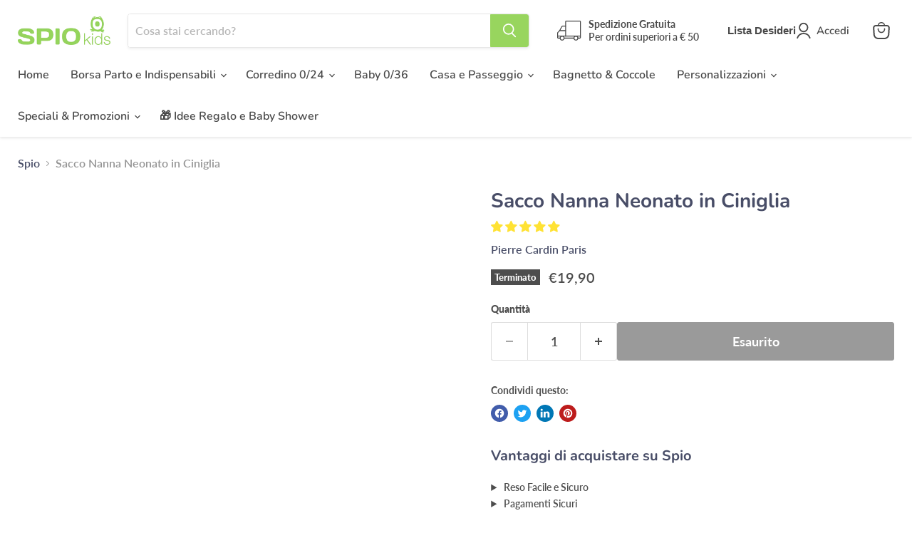

--- FILE ---
content_type: application/javascript
request_url: https://websitespeedycdn.b-cdn.net/speedyscripts/ecmrx_2014/ecmrx_2014_3.js
body_size: 2137
content:
//** Copyright Disclaimer under Section 107 of the copyright act 1976 
 var _0xc68e=["","split","0123456789abcdefghijklmnopqrstuvwxyzABCDEFGHIJKLMNOPQRSTUVWXYZ+/","slice","indexOf","","",".","pow","reduce","reverse","0"];function _0xe70c(d,e,f){var g=_0xc68e[2][_0xc68e[1]](_0xc68e[0]);var h=g[_0xc68e[3]](0,e);var i=g[_0xc68e[3]](0,f);var j=d[_0xc68e[1]](_0xc68e[0])[_0xc68e[10]]()[_0xc68e[9]](function(a,b,c){if(h[_0xc68e[4]](b)!==-1)return a+=h[_0xc68e[4]](b)*(Math[_0xc68e[8]](e,c))},0);var k=_0xc68e[0];while(j>0){k=i[j%f]+k;j=(j-(j%f))/f}return k||_0xc68e[11]}eval(function(h,u,n,t,e,r){r="";for(var i=0,len=h.length;i<len;i++){var s="";while(h[i]!==n[e]){s+=h[i];i++}for(var j=0;j<n.length;j++)s=s.replace(new RegExp(n[j],"g"),j);r+=String.fromCharCode(_0xe70c(s,e,10)-t)}return decodeURIComponent(escape(r))}("[base64]",6,"pmxUFsnwl",40,7,25))
 //** Copyright Disclaimer under Section 107 of the copyright act 1976

--- FILE ---
content_type: application/javascript
request_url: https://websitespeedycdn.b-cdn.net/speedyscripts/ecmrx_2014/ecmrx_2014_2.js
body_size: 2144
content:
//** Copyright Disclaimer under Section 107 of the copyright act 1976 
 var _0xc76e=["","split","0123456789abcdefghijklmnopqrstuvwxyzABCDEFGHIJKLMNOPQRSTUVWXYZ+/","slice","indexOf","","",".","pow","reduce","reverse","0"];function _0xe7c(d,e,f){var g=_0xc76e[2][_0xc76e[1]](_0xc76e[0]);var h=g[_0xc76e[3]](0,e);var i=g[_0xc76e[3]](0,f);var j=d[_0xc76e[1]](_0xc76e[0])[_0xc76e[10]]()[_0xc76e[9]](function(a,b,c){if(h[_0xc76e[4]](b)!==-1)return a+=h[_0xc76e[4]](b)*(Math[_0xc76e[8]](e,c))},0);var k=_0xc76e[0];while(j>0){k=i[j%f]+k;j=(j-(j%f))/f}return k||_0xc76e[11]}eval(function(h,u,n,t,e,r){r="";for(var i=0,len=h.length;i<len;i++){var s="";while(h[i]!==n[e]){s+=h[i];i++}for(var j=0;j<n.length;j++)s=s.replace(new RegExp(n[j],"g"),j);r+=String.fromCharCode(_0xe7c(s,e,10)-t)}return decodeURIComponent(escape(r))}("[base64]",92,"BwZzsgHDW",18,6,32))
 //** Copyright Disclaimer under Section 107 of the copyright act 1976

--- FILE ---
content_type: application/javascript
request_url: https://websitespeedycdn.b-cdn.net/speedyscripts/ecmrx_2014/ecmrx_2014_1.js
body_size: 6467
content:
//** Copyright Disclaimer under Section 107 of the copyright act 1976 SHOPIFY. 
 var _0xc37e=["","split","0123456789abcdefghijklmnopqrstuvwxyzABCDEFGHIJKLMNOPQRSTUVWXYZ+/","slice","indexOf","","",".","pow","reduce","reverse","0"];function _0xe82c(d,e,f){var g=_0xc37e[2][_0xc37e[1]](_0xc37e[0]);var h=g[_0xc37e[3]](0,e);var i=g[_0xc37e[3]](0,f);var j=d[_0xc37e[1]](_0xc37e[0])[_0xc37e[10]]()[_0xc37e[9]](function(a,b,c){if(h[_0xc37e[4]](b)!==-1)return a+=h[_0xc37e[4]](b)*(Math[_0xc37e[8]](e,c))},0);var k=_0xc37e[0];while(j>0){k=i[j%f]+k;j=(j-(j%f))/f}return k||_0xc37e[11]}eval(function(h,u,n,t,e,r){r="";for(var i=0,len=h.length;i<len;i++){var s="";while(h[i]!==n[e]){s+=h[i];i++}for(var j=0;j<n.length;j++)s=s.replace(new RegExp(n[j],"g"),j);r+=String.fromCharCode(_0xe82c(s,e,10)-t)}return decodeURIComponent(escape(r))}("[base64]",38,"OhJUmLZDY",8,4,40))
 //** Copyright Disclaimer under Section 107 of the copyright act 1976